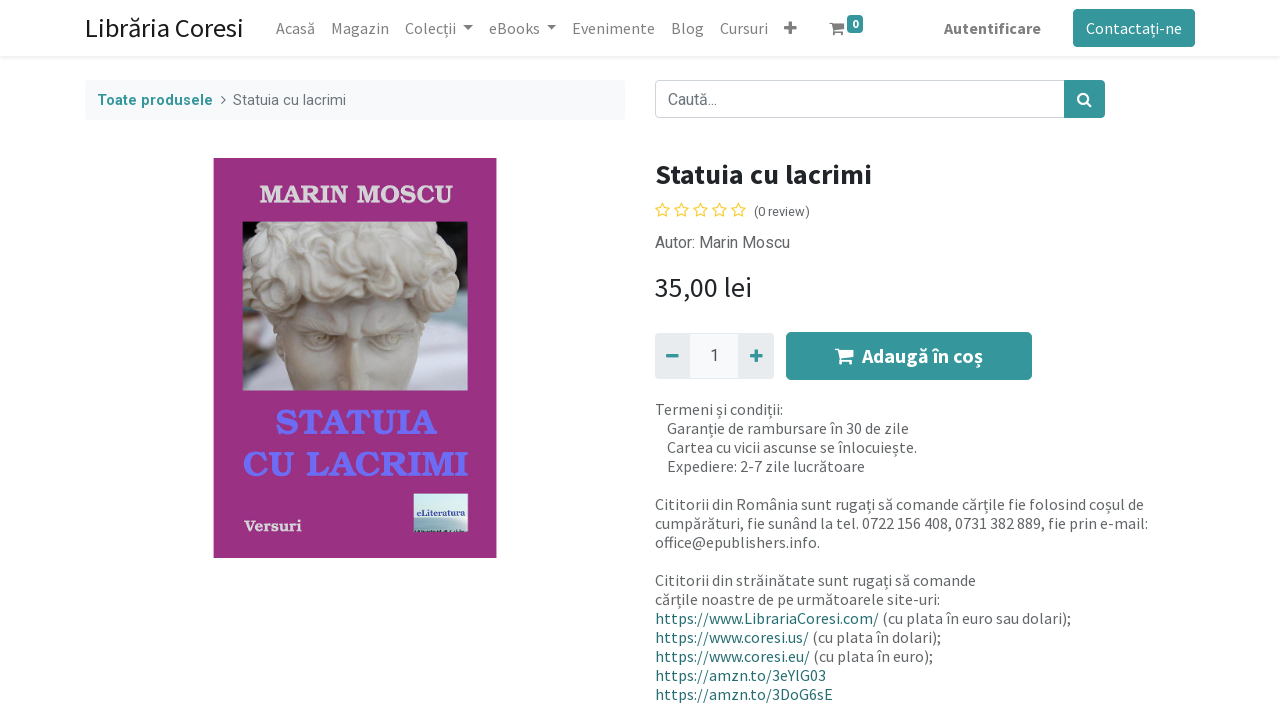

--- FILE ---
content_type: text/html; charset=utf-8
request_url: https://www.librariacoresi.ro/shop/978-606-700-797-8-statuia-cu-lacrimi-355
body_size: 6786
content:
<!DOCTYPE html>
        <html lang="ro-RO" data-website-id="1" data-oe-company-name="WWW.EPUBLISHERS.INFO S.R.L." data-add2cart-redirect="1">
  <head>
                <meta charset="utf-8"/>
                <meta http-equiv="X-UA-Compatible" content="IE=edge,chrome=1"/>
            <meta name="viewport" content="width=device-width, initial-scale=1"/>
    <meta name="generator" content="Odoo"/>
    <meta name="description" content="Autor: Marin Moscu"/>
            <meta property="og:type" content="website"/>
            <meta property="og:title" content="Statuia cu lacrimi"/>
            <meta property="og:site_name" content="Librăria Coresi"/>
            <meta property="og:url" content="https://www.librariacoresi.ro/shop/978-606-700-797-8-statuia-cu-lacrimi-355"/>
            <meta property="og:image" content="https://www.librariacoresi.ro/web/image/product.template/355/image_1024?unique=db8b460"/>
            <meta property="og:description" content="Autor: Marin Moscu"/>
          <meta name="twitter:card" content="summary_large_image"/>
          <meta name="twitter:title" content="Statuia cu lacrimi"/>
          <meta name="twitter:image" content="https://www.librariacoresi.ro/web/image/product.template/355/image_1024?unique=db8b460"/>
          <meta name="twitter:description" content="Autor: Marin Moscu"/>
    <link rel="canonical" href="https://www.librariacoresi.ro/shop/978-606-700-797-8-statuia-cu-lacrimi-355"/>
    <link rel="preconnect" href="https://fonts.gstatic.com/" crossorigin=""/>
                <title>
        Statuia cu lacrimi | 
        Librăria Coresi
      </title>
                <link type="image/x-icon" rel="shortcut icon" href="/web/image/website/1/favicon?unique=3692fae"/>
            <link rel="preload" href="/web/static/lib/fontawesome/fonts/fontawesome-webfont.woff2?v=4.7.0" as="font" crossorigin=""/>
            <link type="text/css" rel="stylesheet" href="/web/assets/116641-6260f79/1/web.assets_common.min.css" data-asset-bundle="web.assets_common" data-asset-version="6260f79"/>
            <link type="text/css" rel="stylesheet" href="/web/assets/122352-9ccc23d/1/web.assets_frontend.min.css" data-asset-bundle="web.assets_frontend" data-asset-version="9ccc23d"/>
                <script id="web.layout.odooscript" type="text/javascript">
                    var odoo = {
                        csrf_token: "92ddfa38da97d2cec32bee31f5d16c20aa65d103o1800127422",
                        debug: "",
                    };
                </script>
            <script type="text/javascript">
                odoo.__session_info__ = {"is_admin": false, "is_system": false, "is_website_user": true, "user_id": false, "is_frontend": true, "profile_session": null, "profile_collectors": null, "profile_params": null, "show_effect": false, "translationURL": "/website/translations", "cache_hashes": {"translations": "13e8d25c7b10c99bb13fa6bb3caaec1adc04a39c"}, "lang_url_code": "ro", "geoip_country_code": null};
                if (!/(^|;\s)tz=/.test(document.cookie)) {
                    const userTZ = Intl.DateTimeFormat().resolvedOptions().timeZone;
                    document.cookie = `tz=${userTZ}; path=/`;
                }
            </script>
            <script defer="defer" type="text/javascript" src="/web/assets/108452-b44a639/1/web.assets_common_minimal.min.js" data-asset-bundle="web.assets_common_minimal" data-asset-version="b44a639"></script>
            <script defer="defer" type="text/javascript" src="/web/assets/108453-d47fc66/1/web.assets_frontend_minimal.min.js" data-asset-bundle="web.assets_frontend_minimal" data-asset-version="d47fc66"></script>
            <script defer="defer" type="text/javascript" data-src="/web/assets/117150-39dc4f4/1/web.assets_common_lazy.min.js" data-asset-bundle="web.assets_common_lazy" data-asset-version="39dc4f4"></script>
            <script defer="defer" type="text/javascript" data-src="/web/assets/116729-994ea3e/1/web.assets_frontend_lazy.min.js" data-asset-bundle="web.assets_frontend_lazy" data-asset-version="994ea3e"></script>
    </head>
            <body class="">
        <div id="wrapwrap" class="   ">
                <header id="top" data-anchor="true" data-name="Header" class="  o_header_standard">
                    <nav data-name="Navbar" class="navbar navbar-expand-lg navbar-light o_colored_level o_cc shadow-sm">
            <div id="top_menu_container" class="container justify-content-start justify-content-lg-between">
    <a href="/" class="navbar-brand mr-4">Librăria Coresi</a>
    <button type="button" data-toggle="collapse" data-target="#top_menu_collapse" class="navbar-toggler ml-auto">
        <span class="navbar-toggler-icon o_not_editable"></span>
    </button>
                <div id="top_menu_collapse" class="collapse navbar-collapse order-last order-lg-0">
    <ul id="top_menu" class="nav navbar-nav o_menu_loading flex-grow-1">
    <li class="nav-item">
        <a role="menuitem" href="/" class="nav-link ">
            <span>Acasă</span>
        </a>
    </li>
    <li class="nav-item">
        <a role="menuitem" href="/shop?order=create_date+desc" class="nav-link ">
            <span>Magazin</span>
        </a>
    </li>
    <li class="nav-item dropdown  ">
        <a data-toggle="dropdown" href="#" class="nav-link dropdown-toggle ">
            <span>Colecții</span>
        </a>
        <ul class="dropdown-menu" role="menu">
    <li class="">
        <a role="menuitem" href="/romanian-poetry-around-the-world" class="dropdown-item ">
            <span>Romanian Poetry Around the World</span>
        </a>
    </li>
        </ul>
    </li>
    <li class="nav-item dropdown  ">
        <a data-toggle="dropdown" href="#" class="nav-link dropdown-toggle ">
            <span>eBooks</span>
        </a>
        <ul class="dropdown-menu" role="menu">
    <li class="">
        <a role="menuitem" href="/until-we-meet-again-by-maria-baiu-pavaleanu" class="dropdown-item ">
            <span>„Until We Meet Again” by Maria Baiu-Păvăleanu</span>
        </a>
    </li>
    <li class="">
        <a role="menuitem" href="/armonii-sonore-miracolul-rezonantei-eseuri-de-gladys" class="dropdown-item ">
            <span>Armonii sonore. Miracolul rezonanței. Eseuri de Gladys</span>
        </a>
    </li>
        </ul>
    </li>
    <li class="nav-item">
        <a role="menuitem" href="/event" class="nav-link ">
            <span>Evenimente</span>
        </a>
    </li>
    <li class="nav-item">
        <a role="menuitem" href="/blog" class="nav-link ">
            <span>Blog</span>
        </a>
    </li>
    <li class="nav-item">
        <a role="menuitem" href="/slides" class="nav-link ">
            <span>Cursuri</span>
        </a>
    </li>
    <li class="nav-item">
        <a role="menuitem" href="/contactus" class="nav-link ">
            <span>Contactați-ne</span>
        </a>
    </li>
    <li class="nav-item">
        <a role="menuitem" href="/generator-qr-online" class="nav-link ">
            <span>Generator QR Online</span>
        </a>
    </li>
    <li class="nav-item dropdown  ">
        <a data-toggle="dropdown" href="#" class="nav-link dropdown-toggle ">
            <span>Recommendations</span>
        </a>
        <ul class="dropdown-menu" role="menu">
    <li class="">
        <a role="menuitem" href="/tools-for-writers-and-editors" class="dropdown-item ">
            <span>Tools for Writers and Editors</span>
        </a>
    </li>
        </ul>
    </li>
    <li class="nav-item">
        <a role="menuitem" href="/instrumente-pentru-scriitori-si-editori" class="nav-link ">
            <span>Instrumente pentru scriitori și editori</span>
        </a>
    </li>
        <li class="nav-item mx-lg-3 divider d-none"></li> 
        <li class="o_wsale_my_cart align-self-md-start  nav-item mx-lg-3">
            <a href="/shop/cart" class="nav-link">
                <i class="fa fa-shopping-cart"></i>
                <sup class="my_cart_quantity badge badge-primary" data-order-id="">0</sup>
            </a>
        </li>
            <li class="nav-item ml-lg-auto o_no_autohide_item">
                <a href="/web/login" class="nav-link font-weight-bold">Autentificare</a>
            </li>
    </ul>
                </div>
                <div class="oe_structure oe_structure_solo" id="oe_structure_header_default_1">
      <section class="s_text_block o_colored_level" data-snippet="s_text_block" data-name="Text" style="background-image: none;">
        <div class="container">
          <a href="/contactus" class="ml-4 btn btn-primary" data-original-title="" title="">Contactați-ne</a>
        </div>
      </section>
    </div>
  </div>
        </nav>
    </header>
                <main>
    <div itemscope="itemscope" itemtype="http://schema.org/Product" id="wrap" class="js_sale ecom-zoomable zoomodoo-next">
      <div class="oe_structure oe_empty oe_structure_not_nearest" id="oe_structure_website_sale_product_1" data-editor-message="DROP BUILDING BLOCKS HERE TO MAKE THEM AVAILABLE ACROSS ALL PRODUCTS"></div>
  <section id="product_detail" class="container py-4 oe_website_sale " data-view-track="1" data-product-tracking-info="{&#34;item_id&#34;: &#34;9786067007978&#34;, &#34;item_name&#34;: &#34;[978-606-700-797-8] Statuia cu lacrimi&#34;, &#34;item_category&#34;: &#34;Books&#34;, &#34;currency&#34;: &#34;RON&#34;, &#34;price&#34;: 35.0}">
        <div class="row">
          <div class="col-lg-6">
            <ol class="breadcrumb mb-2">
              <li class="breadcrumb-item o_not_editable">
                <a href="/shop">Toate produsele</a>
              </li>
              <li class="breadcrumb-item active">
                <span>Statuia cu lacrimi</span>
              </li>
            </ol>
          </div>
          <div class="col-lg-6">
            <div class="d-sm-flex justify-content-between mb-2">
    <form method="get" class="o_searchbar_form o_wait_lazy_js s_searchbar_input o_wsale_products_searchbar_form w-100 w-md-auto mr-auto mb-2" action="/shop" data-snippet="s_searchbar_input">
            <div role="search" class="input-group  ">
        <input type="search" name="search" class="search-query form-control oe_search_box None" placeholder="Caută..." data-search-type="products" data-limit="5" data-display-image="true" data-display-description="true" data-display-extra-link="true" data-display-detail="true" data-order-by="name asc"/>
        <div class="input-group-append">
            <button type="submit" aria-label="Caută" title="Caută" class="btn oe_search_button btn-primary"><i class="fa fa-search"></i></button>
        </div>
    </div>
            <input name="order" type="hidden" class="o_search_order_by" value="name asc"/>
        </form>
        <div class="o_pricelist_dropdown dropdown d-none ml-1 mb-2 float-right">
            <a role="button" href="#" class="dropdown-toggle btn btn-light border-0 px-0 text-muted align-baseline" data-toggle="dropdown">
                Lista de preturi publica (RON)
            </a>
            <div class="dropdown-menu" role="menu">
                    <a role="menuitem" class="dropdown-item" href="/shop/change_pricelist/1">
                        <span class="switcher_pricelist" data-pl_id="1">Lista de preturi publica (RON)</span>
                    </a>
            </div>
        </div>
            </div>
          </div>
        </div>
        <div class="row">
          <div class="col-md-6 mt-md-4">
        <div id="o-carousel-product" class="carousel slide position-sticky mb-3 overflow-hidden" data-ride="carousel" data-interval="0">
            <div class="o_carousel_product_outer carousel-outer position-relative flex-grow-1">
                <div class="carousel-inner h-100">
                        <div class="carousel-item h-100 active">
                            <div class="d-flex align-items-center justify-content-center h-100"><img src="/web/image/product.product/355/image_1024/%5B978-606-700-797-8%5D%20Statuia%20cu%20lacrimi?unique=c7d7484" class="img img-fluid product_detail_img mh-100" alt="Statuia cu lacrimi" loading="lazy"/></div>
                        </div>
                </div>
            </div>
        <div class="o_carousel_product_indicators pr-1 overflow-hidden">
        </div>
        </div>
          </div>
          <div class="col-md-6 mt-md-4" id="product_details">
            <h1 itemprop="name">Statuia cu lacrimi</h1>
            <span itemprop="url" style="display:none;">https://www.librariacoresi.ro/shop/978-606-700-797-8-statuia-cu-lacrimi-355</span>
            <span itemprop="image" style="display:none;">https://www.librariacoresi.ro/web/image/product.template/355/image_1920?unique=db8b460</span>
              <a href="#o_product_page_reviews" class="o_product_page_reviews_link text-decoration-none">
        <div class="o_website_rating_static">
                    <i class="fa fa-star-o" role="img"></i>
                    <i class="fa fa-star-o" role="img"></i>
                    <i class="fa fa-star-o" role="img"></i>
                    <i class="fa fa-star-o" role="img"></i>
                    <i class="fa fa-star-o" role="img"></i>
                <small class="text-muted ml-1">
                    (0 review)
                </small>
        </div>
              </a>
            <p class="text-muted my-2" placeholder="O scurtă descriere care va apărea și pe documente.">Autor: Marin Moscu</p>
            <form action="/shop/cart/update" method="POST">
              <input type="hidden" name="csrf_token" value="92ddfa38da97d2cec32bee31f5d16c20aa65d103o1800127422"/>
              <div class="js_product js_main_product mb-3">
                <div>
      <div itemprop="offers" itemscope="itemscope" itemtype="http://schema.org/Offer" class="product_price d-inline-block mt-2 mb-3">
          <h3 class="css_editable_mode_hidden">
              <span data-oe-type="monetary" data-oe-expression="combination_info[&#39;price&#39;]" class="oe_price" style="white-space: nowrap;"><span class="oe_currency_value">35,00</span> lei</span>
              <span itemprop="price" style="display:none;">35.0</span>
              <span itemprop="priceCurrency" style="display:none;">RON</span>
              <span data-oe-type="monetary" data-oe-expression="combination_info[&#39;list_price&#39;]" style="text-decoration: line-through; white-space: nowrap;" class="text-danger oe_default_price ml-1 h5 d-none"><span class="oe_currency_value">35,00</span> lei</span>
          </h3>
          <h3 class="css_non_editable_mode_hidden decimal_precision" data-precision="2">
            <span><span class="oe_currency_value">35,00</span> lei</span>
          </h3>
      </div>
                </div>
                  <input type="hidden" class="product_id" name="product_id" value="355"/>
                  <input type="hidden" class="product_template_id" name="product_template_id" value="355"/>
                  <input type="hidden" class="product_category_id" name="product_category_id" value="122"/>
                    <ul class="d-none js_add_cart_variants" data-attribute_exclusions="{&#39;exclusions: []&#39;}"></ul>
                <p class="css_not_available_msg alert alert-warning">Această combinație nu există.</p>
        <div class="css_quantity input-group d-inline-flex mr-2 my-1 align-middle" contenteditable="false">
            <div class="input-group-prepend">
                <a class="btn btn-primary js_add_cart_json" aria-label="Eliminați unu" title="Eliminați unu" href="#">
                    <i class="fa fa-minus"></i>
                </a>
            </div>
            <input type="text" class="form-control quantity" data-min="1" name="add_qty" value="1"/>
            <div class="input-group-append">
                <a class="btn btn-primary float_left js_add_cart_json" aria-label="Adaugă" title="Adaugă" href="#">
                    <i class="fa fa-plus"></i>
                </a>
            </div>
        </div>
      <div id="add_to_cart_wrap" class="d-inline">
                    <a role="button" id="add_to_cart" class="btn btn-primary btn-lg js_check_product a-submit my-1 mr-1 px-5 font-weight-bold flex-grow-1" href="#"><i class="fa fa-shopping-cart mr-2"></i>Adaugă în coș</a>
                    <div id="product_option_block" class="d-inline-block align-middle"></div>
                  </div>
      <div class="availability_messages o_not_editable"></div>
              </div>
            </form>
            <div id="product_attributes_simple">
              <table class="table table-sm text-muted d-none">
              </table>
            </div>
            <div id="o_product_terms_and_share">
    <p class="text-muted h6 mt-3"><a href="/terms" class="text-muted">Termeni și condiții</a>:<br/>&nbsp;&nbsp;&nbsp; Garanție de rambursare în 30 de zile<br/>&nbsp;&nbsp;&nbsp; Cartea cu vicii ascunse se înlocuiește.<br/>&nbsp;&nbsp;&nbsp; Expediere: 2-7 zile lucrătoare<br/><br/>Cititorii din România sunt rugați să comande cărțile fie folosind coșul de cumpărături, fie sunând la tel. 0722 156 408, 0731 382 889, fie prin e-mail: office@epublishers.info.<br/><br/>Cititorii din străinătate sunt rugați să comande&nbsp;<br/>cărțile noastre de pe următoarele site-uri:<br/><a href="https://www.LibrariaCoresi.com/shop/" data-original-title="" title="">https://www.LibrariaCoresi.com/</a> (cu plata în euro sau dolari);<br/><a href="https://www.coresi.us/magazin/" target="_blank">https://www.coresi.us/</a> 
(cu plata în dolari);<br/><a href="https://www.coresi.eu/magazin/">https://www.coresi.eu/</a> (cu plata în euro);<br/><a href="https://amzn.to/3eYlG03">https://amzn.to/3eYlG03</a><br/><a href="https://amzn.to/3DoG6sE">https://amzn.to/3DoG6sE</a><br/><br/><br/><br/></p>
            <div class="h4 mt-3 d-flex justify-content-end" contenteditable="false">
    <div data-snippet="s_share" class="s_share text-left text-lg-right">
        <a href="https://www.facebook.com/sharer/sharer.php?u={url}" target="_blank" class="s_share_facebook mx-1 my-0">
            <i class="fa fa-facebook "></i>
        </a>
        <a href="https://twitter.com/intent/tweet?text={title}&amp;url={url}" target="_blank" class="s_share_twitter mx-1 my-0">
            <i class="fa fa-twitter "></i>
        </a>
        <a href="https://pinterest.com/pin/create/button/?url={url}&amp;media={media}&amp;description={title}" target="_blank" class="s_share_pinterest mx-1 my-0">
            <i class="fa fa-pinterest "></i>
        </a>
        <a href="mailto:?body={url}&amp;subject={title}" class="s_share_email mx-1 my-0">
            <i class="fa fa-envelope "></i>
        </a>
    </div>
            </div>
        </div>
        </div>
        </div>
      </section>
      <div itemprop="description" class="oe_structure oe_empty mt16" id="product_full_description"><section class="s_text_block">
  <div class="container">
    <h2 class="text-center mt24">Statuia cu lacrimi</h2>
    <h3 class="text-center text-muted">Marin Moscu</h3>
    <div class="row">
      <div class="mb16 mt16 col-xl-12">
        <p class="o_default_snippet_text"> </p>
        <table border="0" cellpadding="0" cellspacing="0" width="1239" style="width: 929pt;">
          <colgroup>
            <col width="1239" style="mso-width-source:userset;mso-width-alt:39637; width:929pt">
          </colgroup>
          <tbody>
            <tr height="85" style="height:64.0pt">
              <!--StartFragment-->
              <td height="85" class="xl66" width="1239" style="height:64.0pt;width:929pt">
                <p>De la agricultor la profesor, bucătar sau simplu lucrător, la gestionar de resurse umane şi jurist. Poezia lui Marcel Cernovschi ţâşneşte de viaţă şi ia fiinţă cu exactitatea unei teoreme matematice. Fiecare poezie din acest volum abundă de energie şi de moarte şi de înviere a omului şi a naturii.</p>
              </td>
              <!--EndFragment-->
            </tr>
          </tbody>
        </table>
      </div>
    </div>
  </div>
</section>
</div>
    <div class="o_shop_discussion_rating" data-anchor="true">
      <section id="o_product_page_reviews" class="container pt32 pb32" data-anchor="true">
        <a class="o_product_page_reviews_title d-flex justify-content-between text-decoration-none" type="button" data-toggle="collapse" data-target="#o_product_page_reviews_content" aria-expanded="false" aria-controls="o_product_page_reviews_content">
          <p style="text-align: left;"><br/><br/>&nbsp;<br/><br/><br/><br/><br/><br/><br/></p>
        </a>
        <div id="o_product_page_reviews_content" class="collapse">
        <div id="discussion" data-anchor="true" class="d-print-none o_portal_chatter o_not_editable p-0" data-res_model="product.template" data-res_id="355" data-pager_step="5" data-allow_composer="1" data-two_columns="true" data-display_rating="True">
        </div>
        </div>
      </section>
    </div>
      <div class="oe_structure oe_empty oe_structure_not_nearest mt16" id="oe_structure_website_sale_product_2" data-editor-message="DROP BUILDING BLOCKS HERE TO MAKE THEM AVAILABLE ACROSS ALL PRODUCTS">
      <section class="s_text_block pt40 pb40 o_colored_level" data-snippet="s_text_block" data-name="Text" style="background-image: none;">
        <div class="container s_allow_columns">
          <p placeholder="Type &#34;/&#34; for commands" class="oe-hint oe-command-temporary-hint">
            <br/>
          </p>
          <p>
            <br/>
          </p>
          <p>
            <br/>
          </p>
        </div>
      </section>
      <section class="s_text_block pt40 pb40 o_colored_level" data-snippet="s_text_block" data-name="Text" style="background-image: none;">
        <div class="container s_allow_columns">
          <p>
            <font style="font-size: 16pt">
            </font>
            <br/>
          </p>
          <p>
            <br/>
          </p>
          <p>
            <br/>
          </p>
          <p>
            <br/>
          </p>
        </div>
      </section>
      <section class="s_text_block pt40 pb40 o_colored_level" data-snippet="s_text_block" data-name="Text" style="background-image: none;">
        <div class="s_allow_columns container">
          <p>
            <br/>
          </p>
        </div>
      </section>
      <section class="s_text_block pt40 pb40 o_colored_level" data-snippet="s_text_block" data-name="Text" style="background-image: none;">
        <div class="container s_allow_columns">
          <p>
            <br/>
          </p>
        </div>
      </section>
      <section class="s_text_block pt40 pb40 o_colored_level" data-snippet="s_text_block" data-name="Text" style="background-image: none;">
        <div class="s_allow_columns container">
          <p>
            <br/>
          </p>
        </div>
      </section>
      <section class="s_text_block pt40 pb40 o_colored_level" data-snippet="s_text_block" data-name="Text" style="background-image: none;">
        <div class="container s_allow_columns">
          <p>
            <br/>
          </p>
        </div>
      </section>
      <section class="s_text_block pt40 pb40 o_colored_level" data-snippet="s_text_block" data-name="Text" style="background-image: none;">
        <div class="s_allow_columns container">
          <p>
            <br/>
          </p>
        </div>
      </section>
    </div>
  </div>
                </main>
                <footer id="bottom" data-anchor="true" data-name="Footer" class="o_footer o_colored_level o_cc ">
                    <div id="footer" class="oe_structure oe_structure_solo" style="">
      <section class="s_text_block pt40 pb16" data-snippet="s_text_block" data-name="Text" style="background-image: none;">
        <div class="container">
          <div class="row">
            <div class="col-lg-2 pt24 pb24 o_colored_level">
              <h5 class="mb-3">Link-uri utile</h5>
              <ul class="list-unstyled">
                <li>
                  <a href="/">Acasă</a>
                </li>
                <li>
                  <a href="#">Despre noi</a>
                </li>
                <li>
                  <a href="/shop" data-original-title="" title="" aria-describedby="tooltip234101">Produse</a>
                </li>
                <li>
                  <a href="https://www.epublishers.us/publish-with-us/indexRO.html" data-original-title="" title="" aria-describedby="tooltip738918" target="_blank">Servicii</a>
                </li>
                <li>
                  <a href="#">Legal</a>
                </li>
                <li>
                  <a href="/contactus" data-original-title="" title="">Contactați-ne</a>
                </li>
              </ul>
            </div>
            <div class="col-lg-5 pt24 pb24 o_colored_level">
              <h5 class="mb-3">Despre noi</h5>
              <p>Prin Editura ePublishers și alte edituri ale noastre vă publicăm cartea în ediție tipărită și în ediție digitală (e-book).</p>
              <p>Cartea Dumneavoastră va fi publicată în condiții de înalt profesionalism, atât pentru piața internă, cât și pentru cea internațională.</p>
            </div>
            <div id="connect" class="col-lg-4 offset-lg-1 pt24 pb24 o_colored_level">
              <h5 class="mb-3">Conectează-te cu noi</h5>
              <ul class="list-unstyled">
                <li>
                  <i class="fa fa-comment fa-fw mr-2"></i>
                  <a href="http://www.epublishers.info" data-original-title="" title="" aria-describedby="tooltip126156" target="_blank">Contactați-ne</a>
                </li>
                <li>
                  <i class="fa fa-envelope fa-fw mr-2"></i>
                  <a href="mailto:info@epublishers.info" data-original-title="" title="" aria-describedby="popover786624">info@epublishers.info</a>
                </li>
                <li>
                  <i class="fa fa-phone fa-fw mr-2"></i>
                  <span class="o_force_ltr">
                    <a href="tel:+40 (722) 156408" data-original-title="" title="" aria-describedby="tooltip106735">+40 (722) 156408</a>
                  </span>
                </li>
              </ul>
              <div class="s_share text-left" data-snippet="s_share" data-name="Social Media">
                <h5 class="s_share_title d-none">Urmărește-ne</h5>
                <a href="/website/social/facebook" class="s_share_facebook" target="_blank">
                  <i class="fa fa-facebook rounded-circle shadow-sm"></i>
                </a>
                <a href="/website/social/twitter" class="s_share_twitter" target="_blank">
                  <i class="fa fa-twitter rounded-circle shadow-sm"></i>
                </a>
                <a href="/website/social/linkedin" class="s_share_linkedin" target="_blank">
                  <i class="fa fa-linkedin rounded-circle shadow-sm"></i>
                </a>
                <a href="/" class="text-800 float-right">
                  <i class="fa fa-home rounded-circle shadow-sm" data-original-title="" title="" aria-describedby="tooltip336400"></i>
                </a>
              </div>
            </div>
          </div>
        </div>
      </section>
    </div>
  <div class="o_footer_copyright o_colored_level o_cc" data-name="Copyright">
                        <div class="container py-3">
                            <div class="row">
                                <div class="col-sm text-center text-sm-left text-muted">
                                    <span class="o_footer_copyright_name mr-2">Copyright © 2026 | WWW.EPUBLISHERS.INFO S.R.L.</span>
                                </div>
                                <div class="col-sm text-center text-sm-right o_not_editable">
        <div class="o_brand_promotion">
        Powered by 
            <a target="_blank" class="badge badge-light" href="http://www.odoo.com?utm_source=db&amp;utm_medium=website">
                <img alt="Odoo" src="/web/static/img/odoo_logo_tiny.png" style="height: 1em; vertical-align: baseline;" loading="lazy"/>
            </a>
        - 
                    Numărul 1 <a target="_blank" href="http://www.odoo.com/app/ecommerce?utm_source=db&amp;utm_medium=website">Open Source eCommerce</a>
        </div>
                                </div>
                            </div>
                        </div>
                    </div>
                </footer>
            </div>
    <script id="tracking_code">
            (function(i,s,o,g,r,a,m){i['GoogleAnalyticsObject']=r;i[r]=i[r]||function(){
            (i[r].q=i[r].q||[]).push(arguments)},i[r].l=1*new Date();a=s.createElement(o),
            m=s.getElementsByTagName(o)[0];a.async=1;a.src=g;m.parentNode.insertBefore(a,m)
            })(window,document,'script','//www.google-analytics.com/analytics.js','ga');
            ga('create', 'G-0MQN14KSDT'.trim(), 'auto');
            ga('send','pageview');
        </script>
    </body>
        </html>